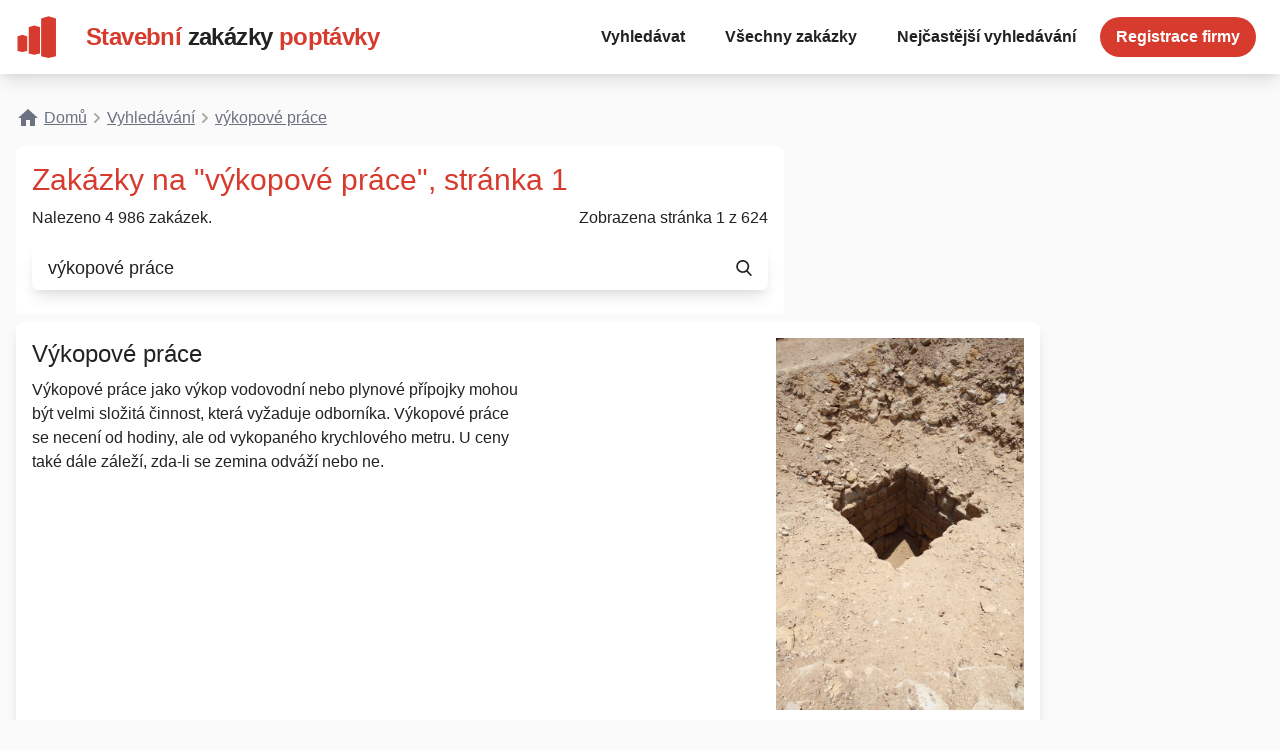

--- FILE ---
content_type: text/html; charset=UTF-8
request_url: https://www.stavebni-zakazky-poptavky.cz/hledam/vykopove-prace
body_size: 7397
content:
<!DOCTYPE html>
<html lang="cs">
<head>
    <meta charset="utf-8">
    <meta name="viewport" content="width=device-width, initial-scale=1">

    <title>Výkopové práce – Stavební zakázky a poptávky</title>

    <meta name="csrf-token" content="knXbzuLBteXGyyEks2cHcY6tzxogtKVsymiQWW4Q">

    <meta name="description" content="Celkem 4986 zakázek a poptávek na výkopové práce">

    
    

    <link rel="apple-touch-icon" sizes="180x180" href="/stavebni-zakazky-poptavky/apple-touch-icon.png">
    <link rel="icon" type="image/png" sizes="32x32" href="/stavebni-zakazky-poptavky/favicon-32x32.png">
    <link rel="icon" type="image/png" sizes="16x16" href="/stavebni-zakazky-poptavky/favicon-16x16.png">
    <link rel="manifest" href="/stavebni-zakazky-poptavky/site.webmanifest">
    <link rel="mask-icon" href="/stavebni-zakazky-poptavky/safari-pinned-tab.svg" color="#5bbad5">
    <meta name="msapplication-TileColor" content="#2b5797">
    <meta name="theme-color" content="#ffffff">

    
    <!-- Google Tag Manager -->
        <script nonce="NzkwNTgxYmQxMjQxYTY1MA==">(function (w, d, s, l, i) {
                w[l] = w[l] || []
                w[l].push({
                    'gtm.start':
                        new Date().getTime(), event: 'gtm.js',
                })
                var f = d.getElementsByTagName(s)[0],
                    j = d.createElement(s), dl = l != 'dataLayer' ? '&l=' + l : ''
                j.async = true
                j.src =
                    'https://www.googletagmanager.com/gtm.js?id=' + i + dl
                f.parentNode.insertBefore(j, f)
            })(window, document, 'script', 'dataLayer', 'GTM-KDKWPH3')</script>
        <!-- End Google Tag Manager -->

    <link rel="stylesheet" href="https://www.stavebni-zakazky-poptavky.cz/stavebni-zakazky-poptavky/css/app.css?id=323567bd76042a0c5a05"/>
</head>
<body class="antialiased">
    <!-- Google Tag Manager (noscript) -->
    <noscript>
        <iframe src="https://www.googletagmanager.com/ns.html?id=GTM-KDKWPH3"
                height="0" width="0" style="display:none;visibility:hidden"></iframe>
    </noscript>
    <!-- End Google Tag Manager (noscript) -->

<nav class="w-full p-4 bg-white shadow-lg z-10">
    <div class="flex items-center justify-between flex-wrap container mx-auto">
        <a href="https://www.stavebni-zakazky-poptavky.cz" class="logo flex items-center flex-no-shrink text-white cursor-pointer">
	<svg viewBox="0 0 230 230"  xmlns="http://www.w3.org/2000/svg" class="hidden md:block">
		<g transform="translate(-193.52 -368.09)" fill="#d73b2e">
			<path d="m371.83 369.03-40.75 12.625v207.25l40.625 9.1875 40.719-9.1875v-207.31z"/>
			<path d="m293.63 419.82-30.899 9.5731v144.02l30.805 6.9666 30.876-6.9666v-144.07z"/>
			<path d="m228.16 471.09-26.784 8.2982v80.26l26.702 6.0388 26.764-6.0388v-80.301z"/>
		</g>
	</svg>
	<div class="font-semibold text-xl md:text-2xl tracking-tight text-primary bg-white ml-1">
		<span class="font-display">Stavební</span>
		<span class="font-display text-secondary">zakázky</span>
		<span class="font-display">poptávky</span>
	</div>
</a>        <div class="block lg:hidden">
            <button
                    id="hamburgerNav"
                    class="flex items-center px-3 py-2 border-2 rounded text-secondary">
                <svg class="fill-current h-3 w-3" viewBox="0 0 20 20" xmlns="http://www.w3.org/2000/svg">
                    <title>Menu</title>
                    <path d="M0 3h20v2H0V3zm0 6h20v2H0V9zm0 6h20v2H0v-2z"/>
                </svg>
            </button>
        </div>
        <div id="menu" class="min-w-sm block lg:flex items-center h-0 w-full transition-height duration-500 ease-linear lg:h-auto lg:w-auto lg:ml-auto justify-between overflow-hidden">
            <div class="text-md font-semibold lg:flex-grow lg:flex lg:items-center">
                <a href="https://www.stavebni-zakazky-poptavky.cz#hledat"
                   class="focusSearch block mt-4 text-secondary lg:inline-block lg:mt-0 hover:text-primary px-4 py-2 mr-2">
                    Vyhledávat
                </a>
                <a href="https://www.stavebni-zakazky-poptavky.cz/vsechny-zakazky"
                   class=" block mt-4 text-secondary lg:inline-block lg:mt-0 hover:text-primary px-4 py-2  mr-2">
                    Všechny zakázky
                </a>
                <a href="https://www.stavebni-zakazky-poptavky.cz/nejcastejsi-vyhledavani"
                   class="block mt-4 text-secondary lg:inline-block lg:mt-0 hover:text-primary px-4 py-2  mr-2">
                    Nejčastější vyhledávání
                </a>
                <a href="https://www.stavebni-zakazky-poptavky.cz/registrace"
                   class="block mt-4 text-secondary btn btn-primary rounded-full lg:inline-block lg:mt-0 hover:text-primary px-4 py-2 mr-2">
                    Registrace firmy
                </a>
            </div>
        </div>
    </div>
</nav>



    <div class="w-full container mx-auto p-4 relative">
        <div class="breadcrumbs py-4 sm:py-4">
            <ul class="flex flex-wrap text-gray-500 text-sm lg:text-base" itemscope itemtype="https://schema.org/BreadcrumbList">
                <li class="inline-flex items-center">
                    <a href="/" class="flex underline" title="Na úvodní stránku..." itemprop="item">
                        <svg style="width:24px;height:24px" class="mr-1" viewBox="0 0 24 24">
                            <path fill="currentColor" d="M10,20V14H14V20H19V12H22L12,3L2,12H5V20H10Z"/>
                        </svg>
                        <span itemprop="name">Domů</span>
                        <meta itemprop="position" content="1"/>
                    </a>
                </li>
                <li class="inline-flex items-center" itemscope itemtype="https://schema.org/BreadcrumbList">
                    <img class="h-5 w-auto" src="/stavebni-zakazky-poptavky/images/breadcrumb.svg" alt="Drobeček"/>
                    <a href="https://www.stavebni-zakazky-poptavky.cz#hledat" class="underline" title="Hledat..." itemprop="item">
                        <span itemprop="name">Vyhledávání</span>
                        <meta itemprop="position" content="2"/>
                    </a>
                </li>
                <li class="inline-flex items-center" itemscope itemtype="https://schema.org/BreadcrumbList">
                    <img class="h-5 w-auto" src="/stavebni-zakazky-poptavky/images/breadcrumb.svg" alt="Drobeček"/>
                    <a href="https://www.stavebni-zakazky-poptavky.cz/hledam/vykopove-prace" class="underline" title="Hledat..." itemprop="item">
                        <span>výkopové práce</span>
                        <meta itemprop="position" content="3"/>
                    </a>
                </li>
            </ul>
        </div>
        <div class="p-4 bg-white rounded-md max-w-screen-md">

            <h1 class="text-3xl text-primary">
                Zakázky na "výkopové práce", stránka 1
            </h1>
            <div class="sm:flex justify-between py-2">
                <p class="text">
                    Nalezeno
                    4 986
                    zakázek.</p>
                                    <p>Zobrazena stránka 1
                        z&nbsp624</p>
                            </div>

            <div class="max-w-screen-md my-2">
                <form class="search flex relative rounded-md" action="https://www.stavebni-zakazky-poptavky.cz/hledam" method="post" role="search">
	<input type="hidden" name="_token" value="knXbzuLBteXGyyEks2cHcY6tzxogtKVsymiQWW4Q">	<input type="search" role="combobox" id="searchbox" list="tagsAutocomplete" aria-label="Hledat..."
		   aria-expanded="false" aria-haspopup="listbox"
		   class="flex-grow text-lg py-2 px-4 bg-gray-50 rounded-bl-xl rounded-tl-xl"
		   name="expr" placeholder="Hledat..." autocomplete="off" value="výkopové práce" autofocus required>
	<button type="submit" class="flex items-center justify-center" title="Hledat...">
		<svg class="h-4 w-4 fill-current" xmlns="http://www.w3.org/2000/svg" xmlns:xlink="http://www.w3.org/1999/xlink" id="Capa_1" x="0px" y="0px" viewBox="0 0 56.966 56.966" style="enable-background:new 0 0 56.966 56.966;" xml:space="preserve" width="512px" height="512px">
					  <path d="M55.146,51.887L41.588,37.786c3.486-4.144,5.396-9.358,5.396-14.786c0-12.682-10.318-23-23-23s-23,10.318-23,23  s10.318,23,23,23c4.761,0,9.298-1.436,13.177-4.162l13.661,14.208c0.571,0.593,1.339,0.92,2.162,0.92  c0.779,0,1.518-0.297,2.079-0.837C56.255,54.982,56.293,53.08,55.146,51.887z M23.984,6c9.374,0,17,7.626,17,17s-7.626,17-17,17  s-17-7.626-17-17S14.61,6,23.984,6z"/>
					</svg>
	</button>
</form>
<datalist id="tagsAutocomplete" aria-label="Hledat podle nejčastějšího hledání.">
	</datalist>            </div>
        </div>

                    <div class="foundTag my-2 static max-w-screen-lg">
                <div class="grid grid-cols-1 sm:grid-cols-4 2xl:grid-cols-1 items-stretch bg-white pl-4 p-4 shadow-lg rounded-lg">
                    <div class="col-span-1 sm:col-span-3 2xl:col-span-1 max-w-lg pr-4 pb-4">
                        <h2 class="text-2xl">
                            Výkopové práce
                        </h2>
                        <p class="py-2">Výkopové práce jako výkop vodovodní nebo plynové přípojky mohou být velmi složitá činnost, která vyžaduje odborníka. Výkopové práce se necení od hodiny, ale od vykopaného krychlového metru. U ceny také dále záleží, zda-li se zemina odváží nebo ne.</p>
                    </div>
                    <div class="overflow-hidden max-w-full h-full  2xl:col-span-1">
                                                                                <picture class="flex">
                                <source type="image/jpeg" srcset="https://media.b2m.cz/lead-farm/nacho-diaz-latorre-k_BaxUm7or4-unsplash.jpg">
                                <img class="object-cover object-center" src="https://media.b2m.cz/lead-farm/nacho-diaz-latorre-k_BaxUm7or4-unsplash.jpg" alt="výkopové práce">
                            </picture>
                                            </div>
                </div>
            </div>
                <div class="flex-grow py-4 max-w-screen-lg">
                            <div class="md:flex items-stretch justify-between bg-white shadow-lg rounded-lg p-6 my-6">
	<div class="md:pr-10 relative">
					<div class="py-0.5 px-4 text-sm absolute -top-10 left-2 bg-white rounded-lg shadow-lg">
				<span class="italic">vytvořeno nedávno</span>
			</div>
		
		<h3 class="text-lg mt-4"><strong class="font-semibold text-gray-800">
				Jan Č.,
				Praha
									(Hlavní město Praha)
							</strong> má pro Vás zakázku na</h3>
		<a href="https://www.stavebni-zakazky-poptavky.cz/119-zhotoveni-okapoveho-svodu-na-destovou-vodu-do-podzemni-jimky-praha" title="Zobrazit zakázku Zhotovení okapového svodu na dešťovou vodu do podzemní jímky" class="pb-4">
			<h3 class="text-primary text-xl mt-2 mb-4 underline font-semibold">Zhotovení okapového svodu na dešťovou vodu do podzemní jímky</h3>
		</a>
		<div class="text-sm text-gray-800 line-clamp-3 mt-2">
			Instalatérské práce<br />
Popis:<br />
- potřebuji zhotovit okapové svody na dešťovou vodu do podzemní jímky<br />
- úrojekt je hotový <br />
Rozsah:<br />
- jedná se cca o 10 m výkopu<br />
Lokalita:<br />
- Praha 10<br />

		</div>
	</div>
	<div class="flex items-end md:flex-col justify-between">
		<div class="md:text-right">
			<div class="text-lg">
				<div class="flex items-center">
	<svg style="width:1em;height:1em" viewBox="0 0 24 24">
		<path class="fill-primary" d="M12,17.27L18.18,21L16.54,13.97L22,9.24L14.81,8.62L12,2L9.19,8.62L2,9.24L7.45,13.97L5.82,21L12,17.27Z"/>
	</svg>
	<svg style="width:1em;height:1em" viewBox="0 0 24 24">
		<path class="fill-primary" d="M12,17.27L18.18,21L16.54,13.97L22,9.24L14.81,8.62L12,2L9.19,8.62L2,9.24L7.45,13.97L5.82,21L12,17.27Z"/>
	</svg>
	<svg style="width:1em;height:1em" viewBox="0 0 24 24">
		<path class="fill-primary" d="M12,17.27L18.18,21L16.54,13.97L22,9.24L14.81,8.62L12,2L9.19,8.62L2,9.24L7.45,13.97L5.82,21L12,17.27Z"/>
	</svg>
	<svg style="width:1em;height:1em" viewBox="0 0 24 24">
		<path class="fill-primary" d="M12,17.27L18.18,21L16.54,13.97L22,9.24L14.81,8.62L12,2L9.19,8.62L2,9.24L7.45,13.97L5.82,21L12,17.27Z"/>
	</svg>
	<svg style="width:1em;height:1em" viewBox="0 0 24 24">
		<path class="fill-primary" d="M12,17.27L18.18,21L16.54,13.97L22,9.24L14.81,8.62L12,2L9.19,8.62L2,9.24L7.45,13.97L5.82,21L12,17.27Z"/>
	</svg>
</div>			</div>
		</div>

		<a href="https://www.stavebni-zakazky-poptavky.cz/119-zhotoveni-okapoveho-svodu-na-destovou-vodu-do-podzemni-jimky-praha" title="Kontaktovat Zhotovení okapového svodu na dešťovou vodu do podzemní jímky" class="btn btn-alt rounded-md px-4 py-1.5 text-md">
			Více
		</a>
	</div>
</div>
                            <div class="md:flex items-stretch justify-between bg-white shadow-lg rounded-lg p-6 my-6">
	<div class="md:pr-10 relative">
					<div class="py-0.5 px-4 text-sm absolute -top-10 left-2 bg-white rounded-lg shadow-lg">
				<span class="italic">vytvořeno nedávno</span>
			</div>
		
		<h3 class="text-lg mt-4"><strong class="font-semibold text-gray-800">
				Pavel Š.,
				Praha
									(Hlavní město Praha)
							</strong> má pro Vás zakázku na</h3>
		<a href="https://www.stavebni-zakazky-poptavky.cz/129-vykop-ryhy-ve-volnem-terenu-vcetne-zahozu-a-odvozu-desitky-bm-praha" title="Zobrazit zakázku Výkop rýhy ve volném terénu, včetně záhozu a odvozu, desítky bm" class="pb-4">
			<h3 class="text-primary text-xl mt-2 mb-4 underline font-semibold">Výkop rýhy ve volném terénu, včetně záhozu a odvozu, desítky bm</h3>
		</a>
		<div class="text-sm text-gray-800 line-clamp-3 mt-2">
			Zemní práce<br />
Popis:<br />
- sháním provedení výkopu rýhy ve volném terénu<br />
- včetně záhozu a odvozu přebytku zeminy<br />
Rozsah:<br />
- rýha 80 x 35 cm - délka cca 47 bm<br />
- rýha 80 x 40 cm - délka cca 44 bm<br />
- rýha 80 x 45 cm - délka cca 11 bm<br />
- rýha 120 x 65 cm - díélka cca 13 bm<br />
- pro kabelovou chráničku pod vozovkou nových komunikací, trubky budou chráněné betonovou mazaninou celkové tloušťky 300 mm (100 mm pod trubkami, 100 mm nad trubkami)<br />
- výkop v podlaze spojovacího krčku mezi kabelovými kanály 35 x 40 cm - délka cca 5 bm<br />
- pro montáž kabelových chrániček průměru 110 mm, které budou chráněné betonovou mazaninou celkové tloušťky 300 mm (100 mm pod trubkami, 100 mm nad trubkami)<br />
- zasypání dna výkopu pískem zrnitosti do 7 mm - 9 m3<br />
- betonová mazanina - 3 m3<br />
- prostup základem stávajícího objektu otvoru průměru 30 mm - 1 ks<br />
- prostup základem stávajícího objektu otvoru průměru 50 mm - 8 ks<br />
Lokalita:<br />
- Jenštejn<br />

		</div>
	</div>
	<div class="flex items-end md:flex-col justify-between">
		<div class="md:text-right">
			<div class="text-lg">
				<div class="flex items-center">
	<svg style="width:1em;height:1em" viewBox="0 0 24 24">
		<path class="fill-primary" d="M12,17.27L18.18,21L16.54,13.97L22,9.24L14.81,8.62L12,2L9.19,8.62L2,9.24L7.45,13.97L5.82,21L12,17.27Z"/>
	</svg>
	<svg style="width:1em;height:1em" viewBox="0 0 24 24">
		<path class="fill-primary" d="M12,17.27L18.18,21L16.54,13.97L22,9.24L14.81,8.62L12,2L9.19,8.62L2,9.24L7.45,13.97L5.82,21L12,17.27Z"/>
	</svg>
	<svg style="width:1em;height:1em" viewBox="0 0 24 24">
		<path class="fill-primary" d="M12,17.27L18.18,21L16.54,13.97L22,9.24L14.81,8.62L12,2L9.19,8.62L2,9.24L7.45,13.97L5.82,21L12,17.27Z"/>
	</svg>
	<svg style="width:1em;height:1em" viewBox="0 0 24 24">
		<path class="fill-primary" d="M12,17.27L18.18,21L16.54,13.97L22,9.24L14.81,8.62L12,2L9.19,8.62L2,9.24L7.45,13.97L5.82,21L12,17.27Z"/>
	</svg>
	<svg style="width:1em;height:1em" viewBox="0 0 24 24">
		<path class="fill-primary" d="M12,17.27L18.18,21L16.54,13.97L22,9.24L14.81,8.62L12,2L9.19,8.62L2,9.24L7.45,13.97L5.82,21L12,17.27Z"/>
	</svg>
</div>			</div>
		</div>

		<a href="https://www.stavebni-zakazky-poptavky.cz/129-vykop-ryhy-ve-volnem-terenu-vcetne-zahozu-a-odvozu-desitky-bm-praha" title="Kontaktovat Výkop rýhy ve volném terénu, včetně záhozu a odvozu, desítky bm" class="btn btn-alt rounded-md px-4 py-1.5 text-md">
			Více
		</a>
	</div>
</div>
                            <div class="md:flex items-stretch justify-between bg-white shadow-lg rounded-lg p-6 my-6">
	<div class="md:pr-10 relative">
					<div class="py-0.5 px-4 text-sm absolute -top-10 left-2 bg-white rounded-lg shadow-lg">
				<span class="italic">vytvořeno nedávno</span>
			</div>
		
		<h3 class="text-lg mt-4"><strong class="font-semibold text-gray-800">
				Jiří F.,
				Praha
									(Hlavní město Praha)
							</strong> má pro Vás zakázku na</h3>
		<a href="https://www.stavebni-zakazky-poptavky.cz/130-vykop-pro-kanalizaci-a-provedeni-drenaze-kolem-domu-cca-10-bm-praha" title="Zobrazit zakázku Výkop pro kanalizaci a provedení drenáže kolem domu, cca 10 bm" class="pb-4">
			<h3 class="text-primary text-xl mt-2 mb-4 underline font-semibold">Výkop pro kanalizaci a provedení drenáže kolem domu, cca 10 bm</h3>
		</a>
		<div class="text-sm text-gray-800 line-clamp-3 mt-2">
			Zemní práce<br />
Popis:<br />
- mám zájem o výkop pro kanalizaci a drenáž kolem domu<br />
- před zásypáním se položi kanalizační potrubí<br />
- u drenáže požaduji nopovou foli zakončenou lištou.<br />
- materiál jíl a štěrk<br />
- popř. mohu vykopat základy sám do hloubky cca 60 - 80 cm, poté je nutné kopat ručně - výkop bude 20 cm pod základy domu<br />
- naceňte prosím obě varianty<br />
Rozsah:<br />
- hloubka 110 - 140 cm<br />
- sklo 3%<br />
- délka cca 10 bm<br />
Lokalita:<br />
- Praha<br />

		</div>
	</div>
	<div class="flex items-end md:flex-col justify-between">
		<div class="md:text-right">
			<div class="text-lg">
				<div class="flex items-center">
	<svg style="width:1em;height:1em" viewBox="0 0 24 24">
		<path class="fill-primary" d="M12,17.27L18.18,21L16.54,13.97L22,9.24L14.81,8.62L12,2L9.19,8.62L2,9.24L7.45,13.97L5.82,21L12,17.27Z"/>
	</svg>
	<svg style="width:1em;height:1em" viewBox="0 0 24 24">
		<path class="fill-primary" d="M12,17.27L18.18,21L16.54,13.97L22,9.24L14.81,8.62L12,2L9.19,8.62L2,9.24L7.45,13.97L5.82,21L12,17.27Z"/>
	</svg>
	<svg style="width:1em;height:1em" viewBox="0 0 24 24">
		<path class="fill-primary" d="M12,17.27L18.18,21L16.54,13.97L22,9.24L14.81,8.62L12,2L9.19,8.62L2,9.24L7.45,13.97L5.82,21L12,17.27Z"/>
	</svg>
	<svg style="width:1em;height:1em" viewBox="0 0 24 24">
		<path class="fill-primary" d="M12,17.27L18.18,21L16.54,13.97L22,9.24L14.81,8.62L12,2L9.19,8.62L2,9.24L7.45,13.97L5.82,21L12,17.27Z"/>
	</svg>
	<svg style="width:1em;height:1em" viewBox="0 0 24 24">
		<path class="fill-primary" d="M12,17.27L18.18,21L16.54,13.97L22,9.24L14.81,8.62L12,2L9.19,8.62L2,9.24L7.45,13.97L5.82,21L12,17.27Z"/>
	</svg>
</div>			</div>
		</div>

		<a href="https://www.stavebni-zakazky-poptavky.cz/130-vykop-pro-kanalizaci-a-provedeni-drenaze-kolem-domu-cca-10-bm-praha" title="Kontaktovat Výkop pro kanalizaci a provedení drenáže kolem domu, cca 10 bm" class="btn btn-alt rounded-md px-4 py-1.5 text-md">
			Více
		</a>
	</div>
</div>
                            <div class="md:flex items-stretch justify-between bg-white shadow-lg rounded-lg p-6 my-6">
	<div class="md:pr-10 relative">
					<div class="py-0.5 px-4 text-sm absolute -top-10 left-2 bg-white rounded-lg shadow-lg">
				<span class="italic">vytvořeno nedávno</span>
			</div>
		
		<h3 class="text-lg mt-4"><strong class="font-semibold text-gray-800">
				Pavel H.,
				Praha
									(Hlavní město Praha)
							</strong> má pro Vás zakázku na</h3>
		<a href="https://www.stavebni-zakazky-poptavky.cz/131-vykopani-jamy-pro-kanalizacni-a-vodovodni-pripojku-cca-45-m-praha" title="Zobrazit zakázku Vykopání jámy pro kanalizační a vodovodní přípojku, cca 4,5 m" class="pb-4">
			<h3 class="text-primary text-xl mt-2 mb-4 underline font-semibold">Vykopání jámy pro kanalizační a vodovodní přípojku, cca 4,5 m</h3>
		</a>
		<div class="text-sm text-gray-800 line-clamp-3 mt-2">
			Výkopové a zednické práce<br />
Popis:<br />
- poptávám vykopání jámy pro kanalizační a vodovodní přípojku<br />
- položení vodovodní a kanalizační přípojky<br />
- vyhloubení a vyzdění šachty v domě do které tyto přípojky budou ústit<br />
- zazdění dveří v domě<br />
Rozsah:<br />
- délka výkopu cca 4 m, šířka cca 1,5 m, hloubka cca 4,5 m <br />
- šachta v domě bude mít rozměry 60 x 80 cm, hloubka cca 3 m<br />
Lokalita:<br />
- Běchovice u Prahy<br />

		</div>
	</div>
	<div class="flex items-end md:flex-col justify-between">
		<div class="md:text-right">
			<div class="text-lg">
				<div class="flex items-center">
	<svg style="width:1em;height:1em" viewBox="0 0 24 24">
		<path class="fill-primary" d="M12,17.27L18.18,21L16.54,13.97L22,9.24L14.81,8.62L12,2L9.19,8.62L2,9.24L7.45,13.97L5.82,21L12,17.27Z"/>
	</svg>
	<svg style="width:1em;height:1em" viewBox="0 0 24 24">
		<path class="fill-primary" d="M12,17.27L18.18,21L16.54,13.97L22,9.24L14.81,8.62L12,2L9.19,8.62L2,9.24L7.45,13.97L5.82,21L12,17.27Z"/>
	</svg>
	<svg style="width:1em;height:1em" viewBox="0 0 24 24">
		<path class="fill-primary" d="M12,17.27L18.18,21L16.54,13.97L22,9.24L14.81,8.62L12,2L9.19,8.62L2,9.24L7.45,13.97L5.82,21L12,17.27Z"/>
	</svg>
	<svg style="width:1em;height:1em" viewBox="0 0 24 24">
		<path class="fill-primary" d="M12,17.27L18.18,21L16.54,13.97L22,9.24L14.81,8.62L12,2L9.19,8.62L2,9.24L7.45,13.97L5.82,21L12,17.27Z"/>
	</svg>
	<svg style="width:1em;height:1em" viewBox="0 0 24 24">
		<path class="fill-primary" d="M12,17.27L18.18,21L16.54,13.97L22,9.24L14.81,8.62L12,2L9.19,8.62L2,9.24L7.45,13.97L5.82,21L12,17.27Z"/>
	</svg>
</div>			</div>
		</div>

		<a href="https://www.stavebni-zakazky-poptavky.cz/131-vykopani-jamy-pro-kanalizacni-a-vodovodni-pripojku-cca-45-m-praha" title="Kontaktovat Vykopání jámy pro kanalizační a vodovodní přípojku, cca 4,5 m" class="btn btn-alt rounded-md px-4 py-1.5 text-md">
			Více
		</a>
	</div>
</div>
                            <div class="md:flex items-stretch justify-between bg-white shadow-lg rounded-lg p-6 my-6">
	<div class="md:pr-10 relative">
					<div class="py-0.5 px-4 text-sm absolute -top-10 left-2 bg-white rounded-lg shadow-lg">
				<span class="italic">vytvořeno nedávno</span>
			</div>
		
		<h3 class="text-lg mt-4"><strong class="font-semibold text-gray-800">
				František N.,
				Praha
									(Hlavní město Praha)
							</strong> má pro Vás zakázku na</h3>
		<a href="https://www.stavebni-zakazky-poptavky.cz/165-zhotoveni-izolace-u-rd-delka-5-m-praha" title="Zobrazit zakázku Zhotovení izolace u RD, délka 5 m" class="pb-4">
			<h3 class="text-primary text-xl mt-2 mb-4 underline font-semibold">Zhotovení izolace u RD, délka 5 m</h3>
		</a>
		<div class="text-sm text-gray-800 line-clamp-3 mt-2">
			Stavební práce<br />
Popis:<br />
- sháním živnostníka na provedení izolace u rodinného domku <br />
- jedná se výkop podél rodinného domu a nyní potřebuji provést izolaci<br />
Délka izolace:<br />
- 5 m<br />
Lokalita:<br />
- Praha 10<br />
<br />

		</div>
	</div>
	<div class="flex items-end md:flex-col justify-between">
		<div class="md:text-right">
			<div class="text-lg">
				<div class="flex items-center">
	<svg style="width:1em;height:1em" viewBox="0 0 24 24">
		<path class="fill-primary" d="M12,17.27L18.18,21L16.54,13.97L22,9.24L14.81,8.62L12,2L9.19,8.62L2,9.24L7.45,13.97L5.82,21L12,17.27Z"/>
	</svg>
	<svg style="width:1em;height:1em" viewBox="0 0 24 24">
		<path class="fill-primary" d="M12,17.27L18.18,21L16.54,13.97L22,9.24L14.81,8.62L12,2L9.19,8.62L2,9.24L7.45,13.97L5.82,21L12,17.27Z"/>
	</svg>
	<svg style="width:1em;height:1em" viewBox="0 0 24 24">
		<path class="fill-primary" d="M12,17.27L18.18,21L16.54,13.97L22,9.24L14.81,8.62L12,2L9.19,8.62L2,9.24L7.45,13.97L5.82,21L12,17.27Z"/>
	</svg>
	<svg style="width:1em;height:1em" viewBox="0 0 24 24">
		<path class="fill-primary" d="M12,17.27L18.18,21L16.54,13.97L22,9.24L14.81,8.62L12,2L9.19,8.62L2,9.24L7.45,13.97L5.82,21L12,17.27Z"/>
	</svg>
	<svg style="width:1em;height:1em" viewBox="0 0 24 24">
		<path class="fill-primary" d="M12,17.27L18.18,21L16.54,13.97L22,9.24L14.81,8.62L12,2L9.19,8.62L2,9.24L7.45,13.97L5.82,21L12,17.27Z"/>
	</svg>
</div>			</div>
		</div>

		<a href="https://www.stavebni-zakazky-poptavky.cz/165-zhotoveni-izolace-u-rd-delka-5-m-praha" title="Kontaktovat Zhotovení izolace u RD, délka 5 m" class="btn btn-alt rounded-md px-4 py-1.5 text-md">
			Více
		</a>
	</div>
</div>
                            <div class="md:flex items-stretch justify-between bg-white shadow-lg rounded-lg p-6 my-6">
	<div class="md:pr-10 relative">
					<div class="py-0.5 px-4 text-sm absolute -top-10 left-2 bg-white rounded-lg shadow-lg">
				<span class="italic">vytvořeno nedávno</span>
			</div>
		
		<h3 class="text-lg mt-4"><strong class="font-semibold text-gray-800">
				Robert Z.,
				Praha
									(Hlavní město Praha)
							</strong> má pro Vás zakázku na</h3>
		<a href="https://www.stavebni-zakazky-poptavky.cz/291-vybagrovani-zakladu-stareho-rodinneho-domu-cca-80-m2-praha" title="Zobrazit zakázku Vybagrování základů starého rodinného domu, cca 80 m2" class="pb-4">
			<h3 class="text-primary text-xl mt-2 mb-4 underline font-semibold">Vybagrování základů starého rodinného domu, cca 80 m2</h3>
		</a>
		<div class="text-sm text-gray-800 line-clamp-3 mt-2">
			Výkopové práce<br />
Popis:<br />
- poptávám vybagrování základů starého rodinného domu<br />
- případně i odvoz zeminy a suti<br />
Rozsah:<br />
- odstranění betonu a navezené suti, případně i zbytků zdiva po starém domě<br />
- plocha cca 80 m2<br />
Lokalita: <br />
- Praha 10<br />
Termín: <br />
- 15. 1. 2018<br />

		</div>
	</div>
	<div class="flex items-end md:flex-col justify-between">
		<div class="md:text-right">
			<div class="text-lg">
				<div class="flex items-center">
	<svg style="width:1em;height:1em" viewBox="0 0 24 24">
		<path class="fill-primary" d="M12,17.27L18.18,21L16.54,13.97L22,9.24L14.81,8.62L12,2L9.19,8.62L2,9.24L7.45,13.97L5.82,21L12,17.27Z"/>
	</svg>
	<svg style="width:1em;height:1em" viewBox="0 0 24 24">
		<path class="fill-primary" d="M12,17.27L18.18,21L16.54,13.97L22,9.24L14.81,8.62L12,2L9.19,8.62L2,9.24L7.45,13.97L5.82,21L12,17.27Z"/>
	</svg>
	<svg style="width:1em;height:1em" viewBox="0 0 24 24">
		<path class="fill-primary" d="M12,17.27L18.18,21L16.54,13.97L22,9.24L14.81,8.62L12,2L9.19,8.62L2,9.24L7.45,13.97L5.82,21L12,17.27Z"/>
	</svg>
	<svg style="width:1em;height:1em" viewBox="0 0 24 24">
		<path class="fill-primary" d="M12,17.27L18.18,21L16.54,13.97L22,9.24L14.81,8.62L12,2L9.19,8.62L2,9.24L7.45,13.97L5.82,21L12,17.27Z"/>
	</svg>
	<svg style="width:1em;height:1em" viewBox="0 0 24 24">
		<path class="fill-primary" d="M12,17.27L18.18,21L16.54,13.97L22,9.24L14.81,8.62L12,2L9.19,8.62L2,9.24L7.45,13.97L5.82,21L12,17.27Z"/>
	</svg>
</div>			</div>
		</div>

		<a href="https://www.stavebni-zakazky-poptavky.cz/291-vybagrovani-zakladu-stareho-rodinneho-domu-cca-80-m2-praha" title="Kontaktovat Vybagrování základů starého rodinného domu, cca 80 m2" class="btn btn-alt rounded-md px-4 py-1.5 text-md">
			Více
		</a>
	</div>
</div>
                            <div class="md:flex items-stretch justify-between bg-white shadow-lg rounded-lg p-6 my-6">
	<div class="md:pr-10 relative">
					<div class="py-0.5 px-4 text-sm absolute -top-10 left-2 bg-white rounded-lg shadow-lg">
				<span class="italic">vytvořeno nedávno</span>
			</div>
		
		<h3 class="text-lg mt-4"><strong class="font-semibold text-gray-800">
				Martin J.,
				Praha
									(Hlavní město Praha)
							</strong> má pro Vás zakázku na</h3>
		<a href="https://www.stavebni-zakazky-poptavky.cz/293-vykop-a-bourani-ve-sklepe-domu-cca-19-m-praha" title="Zobrazit zakázku Výkop a bourání ve sklepě domu, cca 19 m" class="pb-4">
			<h3 class="text-primary text-xl mt-2 mb-4 underline font-semibold">Výkop a bourání ve sklepě domu, cca 19 m</h3>
		</a>
		<div class="text-sm text-gray-800 line-clamp-3 mt-2">
			Výkopové a bourací práce <br />
Popis:<br />
- mám zájem o výkop a bourání ve sklepě domu<br />
Rozsah:<br />
- výkop pro kanalizaci cca 19 m + odvoz materiálu<br />
- zásyp výkopu + betonáž <br />
Lokalita:<br />
- Praha 9<br />
Termín: <br />
- červenec 2018<br />

		</div>
	</div>
	<div class="flex items-end md:flex-col justify-between">
		<div class="md:text-right">
			<div class="text-lg">
				<div class="flex items-center">
	<svg style="width:1em;height:1em" viewBox="0 0 24 24">
		<path class="fill-primary" d="M12,17.27L18.18,21L16.54,13.97L22,9.24L14.81,8.62L12,2L9.19,8.62L2,9.24L7.45,13.97L5.82,21L12,17.27Z"/>
	</svg>
	<svg style="width:1em;height:1em" viewBox="0 0 24 24">
		<path class="fill-primary" d="M12,17.27L18.18,21L16.54,13.97L22,9.24L14.81,8.62L12,2L9.19,8.62L2,9.24L7.45,13.97L5.82,21L12,17.27Z"/>
	</svg>
	<svg style="width:1em;height:1em" viewBox="0 0 24 24">
		<path class="fill-primary" d="M12,17.27L18.18,21L16.54,13.97L22,9.24L14.81,8.62L12,2L9.19,8.62L2,9.24L7.45,13.97L5.82,21L12,17.27Z"/>
	</svg>
	<svg style="width:1em;height:1em" viewBox="0 0 24 24">
		<path class="fill-primary" d="M12,17.27L18.18,21L16.54,13.97L22,9.24L14.81,8.62L12,2L9.19,8.62L2,9.24L7.45,13.97L5.82,21L12,17.27Z"/>
	</svg>
	<svg style="width:1em;height:1em" viewBox="0 0 24 24">
		<path class="fill-primary" d="M12,17.27L18.18,21L16.54,13.97L22,9.24L14.81,8.62L12,2L9.19,8.62L2,9.24L7.45,13.97L5.82,21L12,17.27Z"/>
	</svg>
</div>			</div>
		</div>

		<a href="https://www.stavebni-zakazky-poptavky.cz/293-vykop-a-bourani-ve-sklepe-domu-cca-19-m-praha" title="Kontaktovat Výkop a bourání ve sklepě domu, cca 19 m" class="btn btn-alt rounded-md px-4 py-1.5 text-md">
			Více
		</a>
	</div>
</div>
                            <div class="md:flex items-stretch justify-between bg-white shadow-lg rounded-lg p-6 my-6">
	<div class="md:pr-10 relative">
					<div class="py-0.5 px-4 text-sm absolute -top-10 left-2 bg-white rounded-lg shadow-lg">
				<span class="italic">vytvořeno nedávno</span>
			</div>
		
		<h3 class="text-lg mt-4"><strong class="font-semibold text-gray-800">
				Pavel H.,
				Praha
									(Hlavní město Praha)
							</strong> má pro Vás zakázku na</h3>
		<a href="https://www.stavebni-zakazky-poptavky.cz/400-vykopove-a-zednicke-prace-10-m-praha" title="Zobrazit zakázku Výkopové a zednické práce, 10 m" class="pb-4">
			<h3 class="text-primary text-xl mt-2 mb-4 underline font-semibold">Výkopové a zednické práce, 10 m</h3>
		</a>
		<div class="text-sm text-gray-800 line-clamp-3 mt-2">
			Firmu na výkopové a zednické práce<br />
Popis:<br />
- potřebuji vykopat vodovodní a kanalizační přípojku a šachtu v domě, do které ústí tyto přípojky<br />
- pak zazdít vchod do toalety<br />
- vodovodní a kanalizační  vedení je uprostřed ulice<br />
Rozměr:<br />
- délka výkopu by byla asi 10 metrů<br />
Lokalita: <br />
- Běchovice Praha 9<br />
Termín: <br />
- asi do konce května, podle toho až bude stavební povolení<br />
<br />

		</div>
	</div>
	<div class="flex items-end md:flex-col justify-between">
		<div class="md:text-right">
			<div class="text-lg">
				<div class="flex items-center">
	<svg style="width:1em;height:1em" viewBox="0 0 24 24">
		<path class="fill-primary" d="M12,17.27L18.18,21L16.54,13.97L22,9.24L14.81,8.62L12,2L9.19,8.62L2,9.24L7.45,13.97L5.82,21L12,17.27Z"/>
	</svg>
	<svg style="width:1em;height:1em" viewBox="0 0 24 24">
		<path class="fill-primary" d="M12,17.27L18.18,21L16.54,13.97L22,9.24L14.81,8.62L12,2L9.19,8.62L2,9.24L7.45,13.97L5.82,21L12,17.27Z"/>
	</svg>
	<svg style="width:1em;height:1em" viewBox="0 0 24 24">
		<path class="fill-primary" d="M12,17.27L18.18,21L16.54,13.97L22,9.24L14.81,8.62L12,2L9.19,8.62L2,9.24L7.45,13.97L5.82,21L12,17.27Z"/>
	</svg>
	<svg style="width:1em;height:1em" viewBox="0 0 24 24">
		<path class="fill-primary" d="M12,17.27L18.18,21L16.54,13.97L22,9.24L14.81,8.62L12,2L9.19,8.62L2,9.24L7.45,13.97L5.82,21L12,17.27Z"/>
	</svg>
	<svg style="width:1em;height:1em" viewBox="0 0 24 24">
		<path class="fill-primary" d="M12,17.27L18.18,21L16.54,13.97L22,9.24L14.81,8.62L12,2L9.19,8.62L2,9.24L7.45,13.97L5.82,21L12,17.27Z"/>
	</svg>
</div>			</div>
		</div>

		<a href="https://www.stavebni-zakazky-poptavky.cz/400-vykopove-a-zednicke-prace-10-m-praha" title="Kontaktovat Výkopové a zednické práce, 10 m" class="btn btn-alt rounded-md px-4 py-1.5 text-md">
			Více
		</a>
	</div>
</div>
                    </div>


        <div role="navigation" aria-label="Pagination Navigation" class="flex items-center justify-between">
		<div class="flex justify-between flex-1 sm:hidden items-center">
							<span class="relative inline-flex items-center px-4 py-2 text-sm font-medium text-gray-500 bg-white border border-gray-300 cursor-default leading-5 rounded-md">
                    &laquo; předchozí
                </span>
			
			<span class="text-center pt-1">strana 1</span>

							<a href="https://www.stavebni-zakazky-poptavky.cz/hledam/vykopove-prace/2" class="relative inline-flex items-center px-4 py-2 ml-3 text-sm font-medium text-gray-700 bg-white border border-gray-300 leading-5 rounded-md hover:text-gray-500 focus:outline-none focus:ring ring-gray-300 focus:border-blue-300 active:bg-gray-100 active:text-gray-700 transition ease-in-out duration-150">
					další &raquo;
				</a>
					</div>

		<div class="hidden sm:flex-1 sm:flex sm:items-center sm:justify-between">
			<div>
                <span class="relative z-0 inline-flex shadow-sm rounded-md">
                    
											<span aria-disabled="true" aria-label="&amp;laquo; předchozí">
                            <span class="relative inline-flex items-center px-2 py-2 text-sm font-medium text-gray-500 bg-white border border-gray-300 cursor-default rounded-l-md leading-5" aria-hidden="true">
                                <svg class="w-5 h-5" fill="currentColor" viewBox="0 0 20 20">
                                    <path fill-rule="evenodd" d="M12.707 5.293a1 1 0 010 1.414L9.414 10l3.293 3.293a1 1 0 01-1.414 1.414l-4-4a1 1 0 010-1.414l4-4a1 1 0 011.414 0z" clip-rule="evenodd"/>
                                </svg>
                            </span>
                        </span>
					
					
											
						
						
																														<span aria-current="page">
                                        <span class="relative inline-flex items-center px-4 py-2 -ml-px text-sm font-medium text-primary bg-white border border-gray-300 cursor-default leading-5">1</span>
                                    </span>
																																<a href="https://www.stavebni-zakazky-poptavky.cz/hledam/vykopove-prace/2" class="relative inline-flex items-center px-4 py-2 -ml-px text-sm font-medium text-gray-700 bg-white border border-gray-300 leading-5 hover:text-gray-500 focus:z-10 focus:outline-none focus:ring ring-gray-300 focus:border-blue-300 active:bg-gray-100 active:text-gray-700 transition ease-in-out duration-150" aria-label="Go to page 2">
                                        2
                                    </a>
																																<a href="https://www.stavebni-zakazky-poptavky.cz/hledam/vykopove-prace/3" class="relative inline-flex items-center px-4 py-2 -ml-px text-sm font-medium text-gray-700 bg-white border border-gray-300 leading-5 hover:text-gray-500 focus:z-10 focus:outline-none focus:ring ring-gray-300 focus:border-blue-300 active:bg-gray-100 active:text-gray-700 transition ease-in-out duration-150" aria-label="Go to page 3">
                                        3
                                    </a>
																																<a href="https://www.stavebni-zakazky-poptavky.cz/hledam/vykopove-prace/4" class="relative inline-flex items-center px-4 py-2 -ml-px text-sm font-medium text-gray-700 bg-white border border-gray-300 leading-5 hover:text-gray-500 focus:z-10 focus:outline-none focus:ring ring-gray-300 focus:border-blue-300 active:bg-gray-100 active:text-gray-700 transition ease-in-out duration-150" aria-label="Go to page 4">
                                        4
                                    </a>
																																<a href="https://www.stavebni-zakazky-poptavky.cz/hledam/vykopove-prace/5" class="relative inline-flex items-center px-4 py-2 -ml-px text-sm font-medium text-gray-700 bg-white border border-gray-300 leading-5 hover:text-gray-500 focus:z-10 focus:outline-none focus:ring ring-gray-300 focus:border-blue-300 active:bg-gray-100 active:text-gray-700 transition ease-in-out duration-150" aria-label="Go to page 5">
                                        5
                                    </a>
																																<a href="https://www.stavebni-zakazky-poptavky.cz/hledam/vykopove-prace/6" class="relative inline-flex items-center px-4 py-2 -ml-px text-sm font-medium text-gray-700 bg-white border border-gray-300 leading-5 hover:text-gray-500 focus:z-10 focus:outline-none focus:ring ring-gray-300 focus:border-blue-300 active:bg-gray-100 active:text-gray-700 transition ease-in-out duration-150" aria-label="Go to page 6">
                                        6
                                    </a>
																																<a href="https://www.stavebni-zakazky-poptavky.cz/hledam/vykopove-prace/7" class="relative inline-flex items-center px-4 py-2 -ml-px text-sm font-medium text-gray-700 bg-white border border-gray-300 leading-5 hover:text-gray-500 focus:z-10 focus:outline-none focus:ring ring-gray-300 focus:border-blue-300 active:bg-gray-100 active:text-gray-700 transition ease-in-out duration-150" aria-label="Go to page 7">
                                        7
                                    </a>
																																<a href="https://www.stavebni-zakazky-poptavky.cz/hledam/vykopove-prace/8" class="relative inline-flex items-center px-4 py-2 -ml-px text-sm font-medium text-gray-700 bg-white border border-gray-300 leading-5 hover:text-gray-500 focus:z-10 focus:outline-none focus:ring ring-gray-300 focus:border-blue-300 active:bg-gray-100 active:text-gray-700 transition ease-in-out duration-150" aria-label="Go to page 8">
                                        8
                                    </a>
																																<a href="https://www.stavebni-zakazky-poptavky.cz/hledam/vykopove-prace/9" class="relative inline-flex items-center px-4 py-2 -ml-px text-sm font-medium text-gray-700 bg-white border border-gray-300 leading-5 hover:text-gray-500 focus:z-10 focus:outline-none focus:ring ring-gray-300 focus:border-blue-300 active:bg-gray-100 active:text-gray-700 transition ease-in-out duration-150" aria-label="Go to page 9">
                                        9
                                    </a>
																																<a href="https://www.stavebni-zakazky-poptavky.cz/hledam/vykopove-prace/10" class="relative inline-flex items-center px-4 py-2 -ml-px text-sm font-medium text-gray-700 bg-white border border-gray-300 leading-5 hover:text-gray-500 focus:z-10 focus:outline-none focus:ring ring-gray-300 focus:border-blue-300 active:bg-gray-100 active:text-gray-700 transition ease-in-out duration-150" aria-label="Go to page 10">
                                        10
                                    </a>
																																
													<span aria-disabled="true">
                                <span class="relative inline-flex items-center px-4 py-2 -ml-px text-sm font-medium text-gray-700 bg-white border border-gray-300 cursor-default leading-5">...</span>
                            </span>
						
						
																	
						
						
																														<a href="https://www.stavebni-zakazky-poptavky.cz/hledam/vykopove-prace/623" class="relative inline-flex items-center px-4 py-2 -ml-px text-sm font-medium text-gray-700 bg-white border border-gray-300 leading-5 hover:text-gray-500 focus:z-10 focus:outline-none focus:ring ring-gray-300 focus:border-blue-300 active:bg-gray-100 active:text-gray-700 transition ease-in-out duration-150" aria-label="Go to page 623">
                                        623
                                    </a>
																																<a href="https://www.stavebni-zakazky-poptavky.cz/hledam/vykopove-prace/624" class="relative inline-flex items-center px-4 py-2 -ml-px text-sm font-medium text-gray-700 bg-white border border-gray-300 leading-5 hover:text-gray-500 focus:z-10 focus:outline-none focus:ring ring-gray-300 focus:border-blue-300 active:bg-gray-100 active:text-gray-700 transition ease-in-out duration-150" aria-label="Go to page 624">
                                        624
                                    </a>
																										
					
											<a href="https://www.stavebni-zakazky-poptavky.cz/hledam/vykopove-prace/2" rel="next" class="relative inline-flex items-center px-2 py-2 -ml-px text-sm font-medium text-gray-500 bg-white border border-gray-300 rounded-r-md leading-5 hover:text-gray-400 focus:z-10 focus:outline-none focus:ring ring-gray-300 focus:border-blue-300 active:bg-gray-100 active:text-gray-500 transition ease-in-out duration-150" aria-label="další &amp;raquo;">
                            <svg class="w-5 h-5" fill="currentColor" viewBox="0 0 20 20">
                                <path fill-rule="evenodd" d="M7.293 14.707a1 1 0 010-1.414L10.586 10 7.293 6.707a1 1 0 011.414-1.414l4 4a1 1 0 010 1.414l-4 4a1 1 0 01-1.414 0z" clip-rule="evenodd"/>
                            </svg>
                        </a>
					                </span>
			</div>
		</div>
	</div>



    </div>

<footer class="mt-10 py-4 pb-10 bg-gray-100 text-sm">
    <div class="w-full container mx-auto">
        <div class="grid grid-cols-1 sm:grid-cols-3 justify-between items-start">
            <div class="p-4 flex">
                <div class="bg-white rounded-lg py-2 px-6">
                    <a href="https://www.stavebni-zakazky-poptavky.cz" class="logo flex items-center flex-no-shrink text-white cursor-pointer">
	<svg viewBox="0 0 230 230"  xmlns="http://www.w3.org/2000/svg" class="hidden md:block">
		<g transform="translate(-193.52 -368.09)" fill="#d73b2e">
			<path d="m371.83 369.03-40.75 12.625v207.25l40.625 9.1875 40.719-9.1875v-207.31z"/>
			<path d="m293.63 419.82-30.899 9.5731v144.02l30.805 6.9666 30.876-6.9666v-144.07z"/>
			<path d="m228.16 471.09-26.784 8.2982v80.26l26.702 6.0388 26.764-6.0388v-80.301z"/>
		</g>
	</svg>
	<div class="font-semibold text-xl md:text-2xl tracking-tight text-primary bg-white ml-1">
		<span class="font-display">Stavební</span>
		<span class="font-display text-secondary">zakázky</span>
		<span class="font-display">poptávky</span>
	</div>
</a>                </div>
            </div>
            <div class="p-4">
                <strong class="font-semibold">Provozovatel</strong>
                <p>B2Invest, s.r.o.</p>
                <p>IČO: 04718411</p>
            </div>
            <div class="p-4">
                <strong class="font-semibold">Kontakty</strong>
                <p>Šafránkova 1243/3, Stodůlky (Praha 13), 155 00 Praha</p>
            </div>
        </div>

        <div class="grid grid-cols-1 sm:grid-cols-3 justify-between items-start">
            <div class="p-4"></div>
            <div class="p-4 col-span-2">
                <p>Služba Stavební-zakázky-poptávky.cz sdružuje obchodní příležitosti ze stavebnictví ze všech regionů ČR. Aktuálně na webu naleznete 1.033.504 zakázek od klientů, kteří mají zájem realizovat konkrétní stavební činnost či mají zájem
 o dodávku materiálu.<br>Pokud jste stavební firma, můžete se také <a href="/registrace" title="Posílejte mi zakázky." class="underline ">přihlásit k odběru stavebních zakázek</a>.</p>
            </div>
        </div>

    </div>
</footer>

<script src="https://www.stavebni-zakazky-poptavky.cz/stavebni-zakazky-poptavky/js/app.js?id=ea71f4333b7ef004c7cd"></script>
</body>
</html>


--- FILE ---
content_type: image/svg+xml
request_url: https://www.stavebni-zakazky-poptavky.cz/stavebni-zakazky-poptavky/images/breadcrumb.svg
body_size: 232
content:
<?xml version="1.0" encoding="UTF-8"?><!DOCTYPE svg PUBLIC "-//W3C//DTD SVG 1.1//EN"
		"http://www.w3.org/Graphics/SVG/1.1/DTD/svg11.dtd">
<svg width="20px" height="20px" viewBox="0 0 20 20" xmlns="http://www.w3.org/2000/svg"
	 xmlns:xlink="http://www.w3.org/1999/xlink" version="1.1">
	<path fill="#aaa"
		  fill-rule="evenodd"
		  d="M7.293 14.707a1 1 0 010-1.414L10.586 10 7.293 6.707a1 1 0 011.414-1.414l4 4a1 1 0 010 1.414l-4 4a1 1 0 01-1.414 0z"
		  clip-rule="evenodd"
	></path>
</svg>

--- FILE ---
content_type: text/plain
request_url: https://www.google-analytics.com/j/collect?v=1&_v=j102&a=2040438812&t=pageview&_s=1&dl=https%3A%2F%2Fwww.stavebni-zakazky-poptavky.cz%2Fhledam%2Fvykopove-prace&ul=en-us%40posix&dt=V%C3%BDkopov%C3%A9%20pr%C3%A1ce%20%E2%80%93%20Stavebn%C3%AD%20zak%C3%A1zky%20a%20popt%C3%A1vky&sr=1280x720&vp=1280x720&_u=YEBAAEABAAAAACAAI~&jid=662094615&gjid=39575225&cid=646423442.1769899324&tid=UA-194759234-1&_gid=1370197910.1769899324&_r=1&_slc=1&gtm=45He61r1n81KDKWPH3v843776488za200zd843776488&gcd=13l3l3l3l1l1&dma=0&tag_exp=103116026~103200004~104527907~104528501~104684208~104684211~115938465~115938468~116185181~116185182~116988316~117041587&z=1754323462
body_size: -454
content:
2,cG-ZRV90JHXBQ